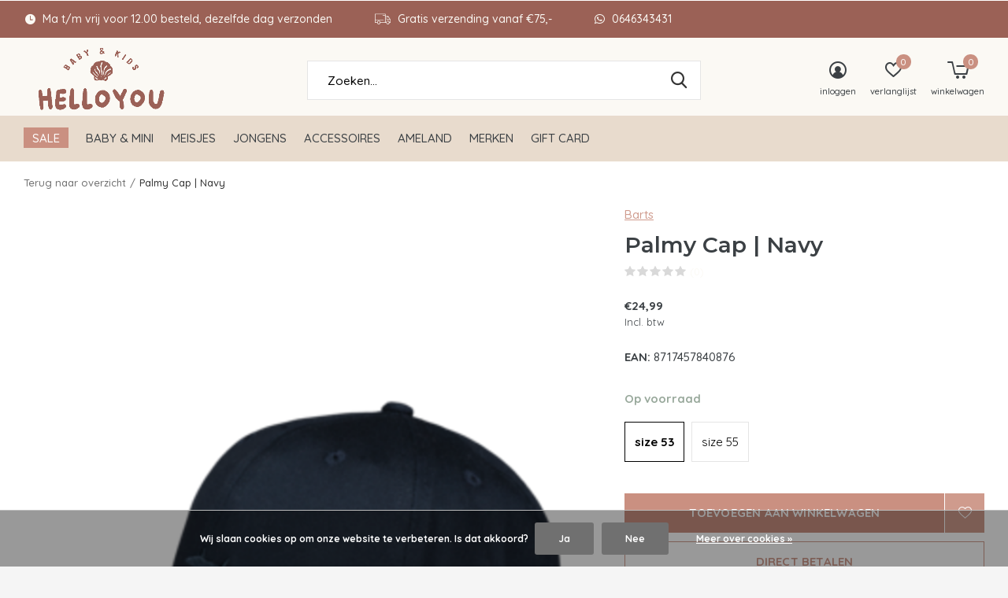

--- FILE ---
content_type: text/html;charset=utf-8
request_url: https://www.hello-you.nl/palmy-cap-navy.html
body_size: 14190
content:
<!doctype html>
<html class="new mobile  full-width" lang="nl" dir="ltr">
	<head>
        <meta charset="utf-8"/>
<!-- [START] 'blocks/head.rain' -->
<!--

  (c) 2008-2026 Lightspeed Netherlands B.V.
  http://www.lightspeedhq.com
  Generated: 23-01-2026 @ 20:10:35

-->
<link rel="canonical" href="https://www.hello-you.nl/palmy-cap-navy.html"/>
<link rel="alternate" href="https://www.hello-you.nl/index.rss" type="application/rss+xml" title="Nieuwe producten"/>
<link href="https://cdn.webshopapp.com/assets/cookielaw.css?2025-02-20" rel="stylesheet" type="text/css"/>
<meta name="robots" content="noodp,noydir"/>
<meta name="google-site-verification" content="bhgTTIFmPNdPlvdITma-Aseau6d5di2FDPqlUnGIcfw"/>
<meta property="og:url" content="https://www.hello-you.nl/palmy-cap-navy.html?source=facebook"/>
<meta property="og:site_name" content="Hello You"/>
<meta property="og:title" content="Palmy Cap | Navy"/>
<meta property="og:description" content="Pet Gezellige baby- en kinderwinkel te vinden op het mooie Ameland, in Buren. Hier verkopen wij een ruim assortiment baby- en kinderkleding, met prachtige merke"/>
<meta property="og:image" content="https://cdn.webshopapp.com/shops/308440/files/424966821/barts-palmy-cap-navy.jpg"/>
<script src="https://app.dmws.plus/shop-assets/308440/dmws-plus-loader.js?id=3a3d1d844081844ca5345732714435d0"></script>
<!--[if lt IE 9]>
<script src="https://cdn.webshopapp.com/assets/html5shiv.js?2025-02-20"></script>
<![endif]-->
<!-- [END] 'blocks/head.rain' -->
		<meta charset="utf-8">
		<meta http-equiv="x-ua-compatible" content="ie=edge">
		<title>Palmy Cap | Navy - Hello You</title>
		<meta name="description" content="Pet Gezellige baby- en kinderwinkel te vinden op het mooie Ameland, in Buren. Hier verkopen wij een ruim assortiment baby- en kinderkleding, met prachtige merke">
		<meta name="keywords" content="Barts, Palmy, Cap, |, Navy, baby, kids, winkel, ameland, buren, babykleding, kinderkleding, z8, someone, noppies, feetje, retour, enfants">
		<meta name="theme-color" content="#ffffff">
		<meta name="MobileOptimized" content="320">
		<meta name="HandheldFriendly" content="true">
<!-- 		<meta name="viewport" content="width=device-width,initial-scale=1,maximum-scale=1,viewport-fit=cover,target-densitydpi=device-dpi,shrink-to-fit=no"> -->
    <meta name="viewport" content="width=device-width, initial-scale=1.0, maximum-scale=5.0, user-scalable=no">
    <meta name="apple-mobile-web-app-capable" content="yes">
    <meta name="apple-mobile-web-app-status-bar-style" content="black">
		<meta name="author" content="https://www.dmws.nl">
		<link rel="preload" as="style" href="https://cdn.webshopapp.com/assets/gui-2-0.css?2025-02-20">
		<link rel="preload" as="style" href="https://cdn.webshopapp.com/assets/gui-responsive-2-0.css?2025-02-20">
		<link rel="preload" href="https://fonts.googleapis.com/css?family=Quicksand:100,300,400,500,600,700,800,900%7CMontserrat:100,300,400,500,600,700,800,900&display=block" as="style">
		<link rel="preload" as="style" href="https://cdn.webshopapp.com/shops/308440/themes/184081/assets/fixed.css?20251127224034">
    <link rel="preload" as="style" href="https://cdn.webshopapp.com/shops/308440/themes/184081/assets/screen.css?20251127224034">
		<link rel="preload" as="style" href="https://cdn.webshopapp.com/shops/308440/themes/184081/assets/custom.css?20251127224034">
		<link rel="preload" as="font" href="https://cdn.webshopapp.com/shops/308440/themes/184081/assets/icomoon.woff2?20251127224034">
		<link rel="preload" as="script" href="https://cdn.webshopapp.com/assets/jquery-1-9-1.js?2025-02-20">
		<link rel="preload" as="script" href="https://cdn.webshopapp.com/assets/jquery-ui-1-10-1.js?2025-02-20">
		<link rel="preload" as="script" href="https://cdn.webshopapp.com/shops/308440/themes/184081/assets/scripts.js?20251127224034">
		<link rel="preload" as="script" href="https://cdn.webshopapp.com/shops/308440/themes/184081/assets/custom.js?20251127224034">
    <link rel="preload" as="script" href="https://cdn.webshopapp.com/assets/gui.js?2025-02-20">
		<link href="https://fonts.googleapis.com/css?family=Quicksand:100,300,400,500,600,700,800,900%7CMontserrat:100,300,400,500,600,700,800,900&display=block" rel="stylesheet" type="text/css">
		<link rel="stylesheet" media="screen" href="https://cdn.webshopapp.com/assets/gui-2-0.css?2025-02-20">
		<link rel="stylesheet" media="screen" href="https://cdn.webshopapp.com/assets/gui-responsive-2-0.css?2025-02-20">
    <link rel="stylesheet" media="screen" href="https://cdn.webshopapp.com/shops/308440/themes/184081/assets/fixed.css?20251127224034">
		<link rel="stylesheet" media="screen" href="https://cdn.webshopapp.com/shops/308440/themes/184081/assets/screen.css?20251127224034">
		<link rel="stylesheet" media="screen" href="https://cdn.webshopapp.com/shops/308440/themes/184081/assets/custom.css?20251127224034">
		<link rel="icon" type="image/x-icon" href="https://cdn.webshopapp.com/shops/308440/themes/184081/v/2434655/assets/favicon.png?20241007234407">
		<link rel="apple-touch-icon" href="https://cdn.webshopapp.com/shops/308440/themes/184081/assets/apple-touch-icon.png?20251127224034">
		<link rel="mask-icon" href="https://cdn.webshopapp.com/shops/308440/themes/184081/assets/safari-pinned-tab.svg?20251127224034" color="#000000">
		<link rel="manifest" href="https://cdn.webshopapp.com/shops/308440/themes/184081/assets/manifest.json?20251127224034">
		<link rel="preconnect" href="https://ajax.googleapis.com">
		<link rel="preconnect" href="//cdn.webshopapp.com/">
		<link rel="preconnect" href="https://fonts.googleapis.com">
		<link rel="preconnect" href="https://fonts.gstatic.com" crossorigin>
		<link rel="dns-prefetch" href="https://ajax.googleapis.com">
		<link rel="dns-prefetch" href="//cdn.webshopapp.com/">	
		<link rel="dns-prefetch" href="https://fonts.googleapis.com">
		<link rel="dns-prefetch" href="https://fonts.gstatic.com" crossorigin>
    <script src="https://cdn.webshopapp.com/assets/jquery-1-9-1.js?2025-02-20"></script>
    <script src="https://cdn.webshopapp.com/assets/jquery-ui-1-10-1.js?2025-02-20"></script>
		<meta name="msapplication-config" content="https://cdn.webshopapp.com/shops/308440/themes/184081/assets/browserconfig.xml?20251127224034">
<meta property="og:title" content="Palmy Cap | Navy">
<meta property="og:type" content="website"> 
<meta property="og:description" content="Pet Gezellige baby- en kinderwinkel te vinden op het mooie Ameland, in Buren. Hier verkopen wij een ruim assortiment baby- en kinderkleding, met prachtige merke">
<meta property="og:site_name" content="Hello You">
<meta property="og:url" content="https://www.hello-you.nl/">
<meta property="og:image" content="https://cdn.webshopapp.com/shops/308440/files/424966821/300x250x2/barts-palmy-cap-navy.jpg">
<meta itemprop="price" content="24.99"><meta itemprop="priceCurrency" content="EUR">
<meta name="twitter:title" content="Palmy Cap | Navy">
<meta name="twitter:description" content="Pet Gezellige baby- en kinderwinkel te vinden op het mooie Ameland, in Buren. Hier verkopen wij een ruim assortiment baby- en kinderkleding, met prachtige merke">
<meta name="twitter:site" content="Hello You">
<meta name="twitter:card" content="https://cdn.webshopapp.com/shops/308440/themes/184081/v/2473391/assets/logo.png?20241112223239">
<meta name="twitter:image" content="https://cdn.webshopapp.com/shops/308440/files/424966821/300x250x2/barts-palmy-cap-navy.jpg">
<script type="application/ld+json">
  [
        {
      "@context": "http://schema.org",
      "@type": "Product", 
      "name": "Barts Palmy Cap | Navy",
      "url": "https://www.hello-you.nl/palmy-cap-navy.html",
      "brand": "Barts",      "description": "Pet Gezellige baby- en kinderwinkel te vinden op het mooie Ameland, in Buren. Hier verkopen wij een ruim assortiment baby- en kinderkleding, met prachtige merke",      "image": "https://cdn.webshopapp.com/shops/308440/files/424966821/300x250x2/barts-palmy-cap-navy.jpg",      "gtin13": "8717457840876",                  "offers": {
        "@type": "Offer",
        "price": "24.99",        "url": "https://www.hello-you.nl/palmy-cap-navy.html",
        "priceValidUntil": "2027-01-23",
        "priceCurrency": "EUR",
          "availability": "https://schema.org/InStock",
          "inventoryLevel": "1"
              }
          },
        {
      "@context": "http://schema.org/",
      "@type": "Organization",
      "url": "https://www.hello-you.nl/",
      "name": "Hello You",
      "legalName": "Hello You",
      "description": "Pet Gezellige baby- en kinderwinkel te vinden op het mooie Ameland, in Buren. Hier verkopen wij een ruim assortiment baby- en kinderkleding, met prachtige merke",
      "logo": "https://cdn.webshopapp.com/shops/308440/themes/184081/v/2473391/assets/logo.png?20241112223239",
      "image": "https://cdn.webshopapp.com/shops/308440/themes/184081/v/2669950/assets/hero-1-image.jpg?20250805111917",
      "contactPoint": {
        "@type": "ContactPoint",
        "contactType": "Customer service",
        "telephone": "+31646343431"
      },
      "address": {
        "@type": "PostalAddress",
        "streetAddress": "Willibrordusstraat 2",
        "addressLocality": "Ameland",
        "postalCode": "9164KV Buren",
        "addressCountry": "NL"
      }
         
    },
    { 
      "@context": "http://schema.org", 
      "@type": "WebSite", 
      "url": "https://www.hello-you.nl/", 
      "name": "Hello You",
      "description": "Pet Gezellige baby- en kinderwinkel te vinden op het mooie Ameland, in Buren. Hier verkopen wij een ruim assortiment baby- en kinderkleding, met prachtige merke",
      "author": [
        {
          "@type": "Organization",
          "url": "https://www.dmws.nl/",
          "name": "DMWS B.V.",
          "address": {
            "@type": "PostalAddress",
            "streetAddress": "Klokgebouw 195 (Strijp-S)",
            "addressLocality": "Eindhoven",
            "addressRegion": "NB",
            "postalCode": "5617 AB",
            "addressCountry": "NL"
          }
        }
      ]
    }
  ]
</script>    	</head>
	<body>
  	    <ul class="hidden-data hidden"><li>308440</li><li>184081</li><li>ja</li><li>nl</li><li>live</li><li>tessa//hello-you/nl</li><li>https://www.hello-you.nl/</li></ul><div id="root" ><header id="top" class="v1 static"><p id="logo" ><a href="https://www.hello-you.nl/" accesskey="h"><img src="https://cdn.webshopapp.com/shops/308440/files/468368808/logo-website-440-x-200-px-5534-x-3000-px.png" alt="Hello You"></a></p><nav id="skip"><ul><li><a href="#nav" accesskey="n">Ga naar navigatie (n)</a></li><li><a href="#content" accesskey="c">Ga naar inhoud (c)</a></li><li><a href="#footer" accesskey="f">Ga naar footer (f)</a></li></ul></nav><nav id="nav" aria-label="Kies een categorie" class=""><ul><li class="menu-uppercase"><a class="overlay-g" href="https://www.hello-you.nl/sale/">Sale</a><ul><li><a href="https://www.hello-you.nl/sale/z8/">Z8</a><ul><li><a href="https://www.hello-you.nl/sale/z8/z8-winter25/">Z8 Winter&#039;25</a><ul class="mobily-only"><li><a href="https://www.hello-you.nl/sale/z8/z8-winter25/kids-w25/">Kids W25</a></li><li><a href="https://www.hello-you.nl/sale/z8/z8-winter25/mini-w25/">Mini W25</a></li><li><a href="https://www.hello-you.nl/sale/z8/z8-winter25/newborn-w25/">Newborn W25</a></li></ul></li><li><a href="https://www.hello-you.nl/sale/z8/z8-summer-25/">Z8 Summer 25</a></li><li><a href="https://www.hello-you.nl/sale/z8/z8-winter24/">Z8 Winter&#039;24</a></li><li><a href="https://www.hello-you.nl/sale/z8/z8-zomer24/">Z8 Zomer&#039;24</a></li></ul></li><li><a href="https://www.hello-you.nl/sale/retour/">Retour</a><ul><li><a href="https://www.hello-you.nl/sale/retour/retour-winter25/">Retour Winter&#039;25</a></li><li><a href="https://www.hello-you.nl/sale/retour/retour-zomer25/">Retour Zomer&#039;25</a></li><li><a href="https://www.hello-you.nl/sale/retour/retour-winter24/">Retour Winter&#039;24</a></li><li><a href="https://www.hello-you.nl/sale/retour/retour-zomer24/">Retour Zomer&#039;24</a></li><li><a href="https://www.hello-you.nl/sale/retour/retour-winter23/">Retour Winter&#039;23</a></li><li><a href="https://www.hello-you.nl/sale/retour/retour-overige-collecties/">Retour overige collecties</a></li></ul></li><li><a href="https://www.hello-you.nl/sale/feetje-jubel-sturdy/">Feetje, Jubel &amp; Sturdy</a><ul><li><a href="https://www.hello-you.nl/sale/feetje-jubel-sturdy/feetje-winter25/">Feetje Winter&#039;25</a></li><li><a href="https://www.hello-you.nl/sale/feetje-jubel-sturdy/feetje-zomer-25/">Feetje Zomer 25</a></li><li><a href="https://www.hello-you.nl/sale/feetje-jubel-sturdy/feetje-winter24/">Feetje Winter&#039;24</a></li><li><a href="https://www.hello-you.nl/sale/feetje-jubel-sturdy/zomer24/">Zomer&#039;24</a></li><li><a href="https://www.hello-you.nl/sale/feetje-jubel-sturdy/winter23/">Winter&#039;23</a></li><li><a href="https://www.hello-you.nl/sale/feetje-jubel-sturdy/zomer23/">Zomer&#039;23</a></li><li><a href="https://www.hello-you.nl/sale/feetje-jubel-sturdy/winter22/">Winter&#039;22</a></li><li><a href="https://www.hello-you.nl/sale/feetje-jubel-sturdy/zomer22/">Zomer&#039;22</a></li></ul></li><li><a href="https://www.hello-you.nl/sale/like-flo/">Like Flo</a><ul><li><a href="https://www.hello-you.nl/sale/like-flo/like-flo-winter25/">Like Flo Winter&#039;25</a></li><li><a href="https://www.hello-you.nl/sale/like-flo/like-flo-zomer25/">Like Flo Zomer’25</a></li><li><a href="https://www.hello-you.nl/sale/like-flo/like-flo-winter24/">Like Flo Winter&#039;24</a></li><li><a href="https://www.hello-you.nl/sale/like-flo/like-flo-zomer24/">Like Flo Zomer&#039;24</a></li><li><a href="https://www.hello-you.nl/sale/like-flo/like-flo-overige-collecties/">Like Flo overige collecties</a></li></ul></li><li><a href="https://www.hello-you.nl/sale/levv/">Levv</a><ul><li><a href="https://www.hello-you.nl/sale/levv/levv-winter25/">Levv Winter&#039;25</a></li><li><a href="https://www.hello-you.nl/sale/levv/levv-zomer25/">Levv Zomer&#039;25</a></li><li><a href="https://www.hello-you.nl/sale/levv/levv-winter24/">Levv Winter&#039;24</a></li><li><a href="https://www.hello-you.nl/sale/levv/levv-zomer24/">Levv Zomer&#039;24</a></li><li><a href="https://www.hello-you.nl/sale/levv/levv-winter23/">Levv Winter&#039;23</a></li><li><a href="https://www.hello-you.nl/sale/levv/levv-zomer23/">Levv zomer&#039;23</a></li><li><a href="https://www.hello-you.nl/sale/levv/levv-newborn-zomer23/">Levv newborn zomer&#039;23</a></li><li><a href="https://www.hello-you.nl/sale/levv/levv-winter22/">Levv Winter&#039;22</a></li></ul></li><li><a href="https://www.hello-you.nl/sale/someone/">Someone </a><ul><li><a href="https://www.hello-you.nl/sale/someone/someone-winter25/">Someone Winter&#039;25</a></li><li><a href="https://www.hello-you.nl/sale/someone/someone-zomer25/">Someone Zomer&#039;25</a></li><li><a href="https://www.hello-you.nl/sale/someone/someone-winter24/">Someone Winter&#039;24</a></li><li><a href="https://www.hello-you.nl/sale/someone/someone-zomer24/">Someone Zomer&#039;24</a></li></ul></li><li><a href="https://www.hello-you.nl/sale/shoesme/">Shoesme</a><ul><li><a href="https://www.hello-you.nl/sale/shoesme/shoesme-winter25/">Shoesme Winter&#039;25</a></li><li><a href="https://www.hello-you.nl/sale/shoesme/shoesme-winter24/">Shoesme Winter&#039;24</a></li></ul></li><li><a href="https://www.hello-you.nl/sale/bnosy/">B.Nosy</a><ul><li><a href="https://www.hello-you.nl/sale/bnosy/bnosy-winter25/">B.Nosy Winter&#039;25</a></li><li><a href="https://www.hello-you.nl/sale/bnosy/bnosy-k3-s25/">B.Nosy K3 S25</a></li><li><a href="https://www.hello-you.nl/sale/bnosy/bnosy-zomer25/">B.Nosy Zomer&#039;25</a></li><li><a href="https://www.hello-you.nl/sale/bnosy/bnosy-k3/">B.Nosy K3 </a></li><li><a href="https://www.hello-you.nl/sale/bnosy/bnosy-winter24/">B.Nosy Winter&#039;24</a></li></ul></li><li><a href="https://www.hello-you.nl/sale/claesens/">Claesens </a></li><li><a href="https://www.hello-you.nl/sale/yumi-baby/">Yumi Baby</a></li><li class="strong"><a href="https://www.hello-you.nl/sale/">Bekijk alles Sale</a></li></ul></li><li class="menu-uppercase"><a  href="https://www.hello-you.nl/baby-mini/">Baby &amp; mini</a><ul><li><a href="https://www.hello-you.nl/baby-mini/kleding/">Kleding</a><ul><li><a href="https://www.hello-you.nl/baby-mini/kleding/shirts/">Shirts</a></li><li><a href="https://www.hello-you.nl/baby-mini/kleding/broeken-leggings/">Broeken &amp; leggings</a></li><li><a href="https://www.hello-you.nl/baby-mini/kleding/jurken-rokjes/">Jurken &amp; rokjes</a></li><li><a href="https://www.hello-you.nl/baby-mini/kleding/boxpakjes/">Boxpakjes</a></li><li><a href="https://www.hello-you.nl/baby-mini/kleding/truien-vesten-blouses/">Truien, vesten &amp; blouses</a></li><li><a href="https://www.hello-you.nl/baby-mini/kleding/sets/">Sets</a></li><li><a href="https://www.hello-you.nl/baby-mini/kleding/jassen-winterpakken/">Jassen &amp; winterpakken</a></li><li><a href="https://www.hello-you.nl/baby-mini/kleding/rompers/">Rompers</a></li><li><a href="https://www.hello-you.nl/baby-mini/kleding/mutsen-haarbanden/">Mutsen &amp; haarbanden</a></li><li><a href="https://www.hello-you.nl/baby-mini/kleding/sokken-maillots/">Sokken &amp; maillots</a></li><li class="strong"><a href="https://www.hello-you.nl/baby-mini/kleding/">Bekijk alles Kleding</a></li></ul></li><li><a href="https://www.hello-you.nl/baby-mini/schoenen/">Schoenen</a><ul><li><a href="https://www.hello-you.nl/baby-mini/schoenen/slofjes/">Slofjes</a></li><li><a href="https://www.hello-you.nl/baby-mini/schoenen/schoenen/">Schoenen</a></li><li><a href="https://www.hello-you.nl/baby-mini/schoenen/sandalen/">Sandalen</a></li></ul></li><li><a href="https://www.hello-you.nl/baby-mini/accessoires/">Accessoires</a><ul><li><a href="https://www.hello-you.nl/baby-mini/accessoires/bibs-spenen/">Bibs spenen</a></li><li><a href="https://www.hello-you.nl/baby-mini/accessoires/chewies-more/">Chewies &amp; more</a></li><li><a href="https://www.hello-you.nl/baby-mini/accessoires/speenkoorden/">Speenkoorden</a></li></ul></li><li><a href="https://www.hello-you.nl/baby-mini/verzorging/">Verzorging</a><ul><li><a href="https://www.hello-you.nl/baby-mini/verzorging/hydrofiele-doeken/">Hydrofiele doeken</a></li><li><a href="https://www.hello-you.nl/baby-mini/verzorging/badcapes/">Badcapes</a></li><li><a href="https://www.hello-you.nl/baby-mini/verzorging/kruikenzakken/">Kruikenzakken</a></li></ul></li><li><a href="https://www.hello-you.nl/baby-mini/spelen/">Spelen</a><ul><li><a href="https://www.hello-you.nl/baby-mini/spelen/knuffels/">Knuffels</a></li><li><a href="https://www.hello-you.nl/baby-mini/spelen/speelgoed/">Speelgoed</a></li><li><a href="https://www.hello-you.nl/baby-mini/spelen/boxkleden/">Boxkleden</a></li><li><a href="https://www.hello-you.nl/baby-mini/spelen/opbergen/">Opbergen</a></li></ul></li><li><a href="https://www.hello-you.nl/baby-mini/slapen/">Slapen</a><ul><li><a href="https://www.hello-you.nl/baby-mini/slapen/slaapzakken/">Slaapzakken</a></li><li><a href="https://www.hello-you.nl/baby-mini/slapen/dekens-lakens/">Dekens &amp; lakens</a></li></ul></li><li><a href="https://www.hello-you.nl/baby-mini/eten-en-drinken/">Eten en drinken</a><ul><li><a href="https://www.hello-you.nl/baby-mini/eten-en-drinken/slabbetjes/">Slabbetjes</a></li><li><a href="https://www.hello-you.nl/baby-mini/eten-en-drinken/monddoekjes/">Monddoekjes</a></li><li><a href="https://www.hello-you.nl/baby-mini/eten-en-drinken/servies-bestek/">Servies &amp; bestek</a></li></ul></li><li><a href="https://www.hello-you.nl/baby-mini/onderweg/">Onderweg</a><ul><li><a href="https://www.hello-you.nl/baby-mini/onderweg/wikkeldekens/">Wikkeldekens</a></li><li><a href="https://www.hello-you.nl/baby-mini/onderweg/voetenzakken/">Voetenzakken</a></li><li><a href="https://www.hello-you.nl/baby-mini/onderweg/babydragers/">Babydragers</a></li><li><a href="https://www.hello-you.nl/baby-mini/onderweg/luiertassen-etuis/">Luiertassen &amp; etuis</a></li><li><a href="https://www.hello-you.nl/baby-mini/onderweg/maxi-cosi-accessoires/">Maxi-cosi accessoires</a></li></ul></li></ul></li><li class="menu-uppercase"><a  href="https://www.hello-you.nl/meisjes/">Meisjes</a><ul><li><a href="https://www.hello-you.nl/meisjes/kleding/">Kleding</a><ul><li><a href="https://www.hello-you.nl/meisjes/kleding/shirts/">Shirts</a></li><li><a href="https://www.hello-you.nl/meisjes/kleding/broeken-leggings/">Broeken &amp; leggings</a></li><li><a href="https://www.hello-you.nl/meisjes/kleding/jurken-rokjes/">Jurken &amp; rokjes</a></li><li><a href="https://www.hello-you.nl/meisjes/kleding/jumpsuits/">Jumpsuits</a></li><li><a href="https://www.hello-you.nl/meisjes/kleding/truien-vesten-blouses/">Truien, vesten &amp; blouses</a></li><li><a href="https://www.hello-you.nl/meisjes/kleding/jassen/">Jassen</a></li><li><a href="https://www.hello-you.nl/meisjes/kleding/ondergoed-pyjamas/">Ondergoed &amp; pyjama&#039;s</a></li><li><a href="https://www.hello-you.nl/meisjes/kleding/sokken-maillots/">Sokken &amp; maillots</a></li><li><a href="https://www.hello-you.nl/meisjes/kleding/zwemkleding/">Zwemkleding</a></li></ul></li><li><a href="https://www.hello-you.nl/meisjes/schoenen/">Schoenen</a><ul><li><a href="https://www.hello-you.nl/meisjes/schoenen/schoenen/">Schoenen</a></li><li><a href="https://www.hello-you.nl/meisjes/schoenen/sandalen/">Sandalen</a></li><li><a href="https://www.hello-you.nl/meisjes/schoenen/slippers/">Slippers</a></li></ul></li><li><a href="https://www.hello-you.nl/meisjes/accessoires/">Accessoires</a><ul><li><a href="https://www.hello-you.nl/meisjes/accessoires/haarbanden-strikken/">Haarbanden &amp; strikken</a></li></ul></li></ul></li><li class="menu-uppercase"><a  href="https://www.hello-you.nl/jongens/">Jongens</a><ul><li><a href="https://www.hello-you.nl/jongens/kleding/">Kleding</a><ul><li><a href="https://www.hello-you.nl/jongens/kleding/shirts/">Shirts</a></li><li><a href="https://www.hello-you.nl/jongens/kleding/broeken/">Broeken</a></li><li><a href="https://www.hello-you.nl/jongens/kleding/truien-vesten-blouses/">Truien, vesten &amp; blouses</a></li><li><a href="https://www.hello-you.nl/jongens/kleding/jassen/">Jassen</a></li><li><a href="https://www.hello-you.nl/jongens/kleding/ondergoed-pyjamas/">Ondergoed &amp; pyjama&#039;s</a></li><li><a href="https://www.hello-you.nl/jongens/kleding/sokken/">Sokken</a></li><li><a href="https://www.hello-you.nl/jongens/kleding/zwemkleding/">Zwemkleding</a></li></ul></li><li><a href="https://www.hello-you.nl/jongens/schoenen/">Schoenen</a><ul><li><a href="https://www.hello-you.nl/jongens/schoenen/schoenen/">Schoenen</a></li><li><a href="https://www.hello-you.nl/jongens/schoenen/sandalen/">Sandalen</a></li><li><a href="https://www.hello-you.nl/jongens/schoenen/slippers/">Slippers</a></li></ul></li></ul></li><li class="menu-uppercase"><a  href="https://www.hello-you.nl/accessoires/">Accessoires</a><ul><li><a href="https://www.hello-you.nl/accessoires/tassen/">Tassen</a></li><li><a href="https://www.hello-you.nl/accessoires/slipstop/">Slipstop</a></li><li><a href="https://www.hello-you.nl/accessoires/zonnebrillen/">Zonnebrillen</a></li><li><a href="https://www.hello-you.nl/accessoires/laarzen/">Laarzen</a><ul><li><a href="https://www.hello-you.nl/accessoires/laarzen/thermoboots-gevoerd/">Thermoboots (gevoerd)</a></li><li><a href="https://www.hello-you.nl/accessoires/laarzen/regenlaarzen-ongevoerd/">Regenlaarzen (ongevoerd)</a></li></ul></li><li><a href="https://www.hello-you.nl/accessoires/regenkleding/">Regenkleding</a></li><li><a href="https://www.hello-you.nl/accessoires/mutsen-sjaals-handschoenen/">Mutsen, sjaals &amp; handschoenen</a></li><li><a href="https://www.hello-you.nl/accessoires/petten-zomerhoedjes/">Petten &amp; zomerhoedjes</a></li><li><a href="https://www.hello-you.nl/accessoires/kaarten/">Kaarten</a></li><li><a href="https://www.hello-you.nl/accessoires/sieraden/">Sieraden</a></li><li><a href="https://www.hello-you.nl/accessoires/zwembad-strand/">Zwembad &amp; strand</a></li></ul></li><li class="menu-uppercase"><a  href="https://www.hello-you.nl/ameland/">Ameland </a><ul><li><a href="https://www.hello-you.nl/ameland/ameland-kleding/">Ameland kleding</a><ul><li><a href="https://www.hello-you.nl/ameland/ameland-kleding/baby/">Baby</a></li><li><a href="https://www.hello-you.nl/ameland/ameland-kleding/kids/">Kids</a></li></ul></li></ul></li><li class="menu-uppercase"><a accesskey="4" href="https://www.hello-you.nl/brands/">Merken</a><div class="double"><div><h3>Onze favoriete merken</h3><ul class="double"><li><a href="https://www.hello-you.nl/brands/bnosy/">B.Nosy</a></li><li><a href="https://www.hello-you.nl/brands/barts/">Barts</a></li><li><a href="https://www.hello-you.nl/brands/enfant/">En*fant</a></li><li><a href="https://www.hello-you.nl/brands/ewers/">Ewers</a></li><li><a href="https://www.hello-you.nl/brands/feetje/">Feetje</a></li><li><a href="https://www.hello-you.nl/brands/jollein/">Jollein</a></li><li><a href="https://www.hello-you.nl/brands/levv/">Levv</a></li><li><a href="https://www.hello-you.nl/brands/retour/">Retour</a></li><li><a href="https://www.hello-you.nl/brands/someone/">Someone</a></li><li><a href="https://www.hello-you.nl/brands/z8/">Z8</a></li></ul></div><div></div></div></li><li class="menu-uppercase"><a  target="_blank" href="https://www.hello-you.nl/buy-gift-card/">Gift Card</a></li></ul><ul><li class="search"><a href="./"><i class="icon-zoom2"></i><span>zoeken</span></a></li><li class="login"><a href=""><i class="icon-user-circle"></i><span>inloggen</span></a></li><li class="fav"><a class="open-login"><i class="icon-heart-strong"></i><span>verlanglijst</span><span class="no items" data-wishlist-items>0</span></a></li><li class="cart"><a href="https://www.hello-you.nl/cart/"><i class="icon-cart5"></i><span>winkelwagen</span><span class="no">0</span></a></li></ul></nav><div class="bar"><ul class="list-usp"><li><i class="icon-time"></i> Ma t/m vrij voor 12.00 besteld, dezelfde dag verzonden</li><li><i class="icon-truck"></i> Gratis verzending vanaf €75,-</li><li><i class="icon-whatsapp"></i> 0646343431</li></ul></div><form action="https://www.hello-you.nl/search/" method="get" id="formSearch" data-search-type="desktop"><p><label for="q">Zoeken...</label><input id="q" name="q" type="search" value="" autocomplete="off" required data-input="desktop"><button type="submit">Zoeken</button></p><div class="search-autocomplete" data-search-type="desktop"><ul class="list-cart small m0"></ul></div></form><div class="module-product-bar"><figure><img src="https://dummyimage.com/45x45/fff.png/fff" data-src="https://cdn.webshopapp.com/shops/308440/files/424966821/90x90x2/palmy-cap-navy.jpg" alt="Palmy Cap | Navy" width="45" height="45"></figure><h3>Barts Palmy Cap | Navy</h3><p class="price">
      €24,99
          </p><p class="link-btn"><a href="https://www.hello-you.nl/cart/add/280486676/">Toevoegen aan winkelwagen</a></p></div></header><main id="content"><nav class="nav-breadcrumbs desktop-only"><ul><li><a href="https://www.hello-you.nl/">Terug naar overzicht</a></li><li>Palmy Cap | Navy</li></ul></nav><article class="module-product"><ul class="list-product slider portrait"><li class=" w100"><a data-fancybox-group="gallery" href="https://cdn.webshopapp.com/shops/308440/files/424966821/image.jpg"><img src="https://cdn.webshopapp.com/shops/308440/files/424966821/660x900x2/barts-palmy-cap-navy.jpg" alt="Palmy Cap | Navy" width="660" height="900"></a><ul class="label"><li class="btn  active mobile-only"><a href="javascript:;" class="add-to-wishlist" data-url="https://www.hello-you.nl/account/wishlistAdd/142044103/?variant_id=280486676" data-id="142044103"><i class="icon-heart-outline"></i><span>Aan verlanglijst toevoegen</span></a></li></ul></li></ul><div><header><p><a href="https://www.hello-you.nl/brands/barts/">Barts</a></p><h1>Palmy Cap | Navy</h1><p class="rating-a b" data-val="0" data-of="5"><a href="#section-reviews">(0)</a></p></header><form action="https://www.hello-you.nl/cart/add/280486676/" id="product_configure_form" method="post" class="form-product" data-url="https://www.hello-you.nl/cart/add/280486676/"><div class="fieldset"><p class="price">
          €24,99
                    <span>Incl. btw</span></p><ul class="list-plain"><li><span class="strong">EAN:</span> 8717457840876</li></ul><p class="in-stock-positive"><span class="strong">
                                                    
                                                    Op voorraad
                                
                                  </span></p><ul id="custom-variant-boxes" class="check-box"><li class=" active"><a href="https://www.hello-you.nl/palmy-cap-navy.html?id=280486676"> size 53</a></li><li class=" "><a href="https://www.hello-you.nl/palmy-cap-navy.html?id=280486683"> size 55</a></li></ul><input type="hidden" name="bundle_id" id="product_configure_bundle_id" value=""><div class="product-configure"><div class="product-configure-options" aria-label="Select an option of the product. This will reload the page to show the new option." role="region"><div class="product-configure-options-option"><label for="product_configure_option_maat">Maat: <em aria-hidden="true">*</em></label><select name="matrix[maat]" id="product_configure_option_maat" onchange="document.getElementById('product_configure_form').action = 'https://www.hello-you.nl/product/matrix/142044103/'; document.getElementById('product_configure_form').submit();" aria-required="true"><option value="size+53" selected="selected">size 53</option><option value="size+55">size 55</option></select><div class="product-configure-clear"></div></div></div><input type="hidden" name="matrix_non_exists" value=""></div></div><p class="submit m15"><button class="add-to-cart-button" type="submit">Toevoegen aan winkelwagen</button><a href="javascript:;" class="open-login"><i class="icon-heart-outline"></i><span>Inloggen voor wishlist</span></a></p><p class="link-btn"><a href="javascript:;" id="checkoutButton" class="a">Direct betalen</a></p><ul class="list-usp"><li><i class="icon-truck"></i><span class="strong">Gratis verzending</span> Vanaf €75,-</li></ul><div class="tabs-a m55"><nav><ul><li><a href="./">Beschrijving</a></li><li><a href="./">Delen</a></li></ul></nav><div><div><p>Pet</p></div><div><ul class="list-social b"><li><a onclick="return !window.open(this.href,'Palmy Cap | Navy', 'width=500,height=500')" target="_blank" href="https://www.facebook.com/sharer/sharer.php?u=https://www.hello-you.nl/palmy-cap-navy.html"><i class="icon-facebook"></i> Facebook</a></li><li><a href="whatsapp://send?text=https://www.hello-you.nl/palmy-cap-navy.html" data-action="share/whatsapp/share"><i class="icon-whatsapp"></i> Whatsapp</a></li></ul></div></div></div></form></div></article><article id="section-reviews"><header class="heading-rating"><h5 class="s28 m20">Reviews</h5><p class="rating-a strong" data-val="0" data-of="5">0<span> / 5</span></p><p class="overlay-e">0 sterren op basis van 0 beoordelingen</p><p class="link-btn"><a class="b" href="https://www.hello-you.nl/account/review/142044103/">Je beoordeling toevoegen</a></p></header><ul class="list-comments a"></ul></article><article><header class="heading-mobile text-left"><h5 class="s28 m10">Recente artikelen</h5></header><ul class="list-collection compact"><li class="single no-ajax text-left"><div class="img"><figure><img src="https://cdn.webshopapp.com/shops/308440/files/424966821/660x900x2/palmy-cap-navy.jpg" alt="Palmy Cap | Navy" width="310" height="430"></figure><form class="desktop-only" action="https://www.hello-you.nl/palmy-cap-navy.html" method="post"><p><button class="w100" type="submit">Bekijk product</button></p></form></div><p>Barts</p><h2><a href="https://www.hello-you.nl/palmy-cap-navy.html">Palmy Cap | Navy</a></h2><p class="price">€24,99</p></li></ul></article></main><aside id="cart"><h5>Winkelwagen</h5><p>
    U heeft geen artikelen in uw winkelwagen...
  </p><p class="submit"><span><span>Bedrag tot gratis verzending</span> €75,00</span><span class="strong"><span>Totaal incl. btw</span> €0,00</span><a href="https://www.hello-you.nl/cart/">Bestellen</a></p></aside><form action="https://www.hello-you.nl/account/loginPost/" method="post" id="login"><h5>Inloggen</h5><p><label for="lc">E-mailadres</label><input type="email" id="lc" name="email" autocomplete='email' placeholder="E-mailadres" required></p><p><label for="ld">Wachtwoord</label><input type="password" id="ld" name="password" autocomplete='current-password' placeholder="Wachtwoord" required><a href="https://www.hello-you.nl/account/password/">Wachtwoord vergeten?</a></p><p><button class="side-login-button" type="submit">Inloggen</button></p><footer><ul class="list-checks"><li>Al je orders en retouren op één plek</li><li>Het bestelproces gaat nog sneller</li><li>Je winkelwagen is altijd en overal opgeslagen</li></ul><p class="link-btn"><a class="" href="https://www.hello-you.nl/account/register/">Account aanmaken</a></p></footer><input type="hidden" name="key" value="96ac02d395bc657672c19e26efd64d58" /><input type="hidden" name="type" value="login" /></form><p id="compare-btn" ><a class="open-compare"><i class="icon-compare"></i><span>vergelijk</span><span class="compare-items" data-compare-items>0</span></a></p><aside id="compare"><h5>Vergelijk producten</h5><ul class="list-cart compare-products"></ul><p class="submit"><span>You can compare a maximum of 5 products</span><a href="https://www.hello-you.nl/compare/">Start vergelijking</a></p></aside><footer id="footer"><form id="formNewsletter" action="https://www.hello-you.nl/account/newsletter/" method="post" class="form-newsletter"><input type="hidden" name="key" value="96ac02d395bc657672c19e26efd64d58" /><h2 class="gui-page-title">Meld je aan voor onze nieuwsbrief</h2><p>Ontvang de nieuwste aanbiedingen en promoties</p><p><label for="formNewsletterEmail">E-mail adres</label><input type="email" id="formNewsletterEmail" name="email" placeholder="E-mail adres" required><button type="submit" class="submit-newsletter">Abonneer</button></p></form><nav><div><h3>Klantenservice</h3><ul><li><a href="https://www.hello-you.nl/service/about/">Over Hello You</a></li><li><a href="https://www.hello-you.nl/service/openingstijden/">Openingstijden</a></li><li><a href="https://www.hello-you.nl/service/shipping-returns/">Verzenden &amp; retourneren</a></li><li><a href="https://www.hello-you.nl/service/general-terms-conditions/">Algemene voorwaarden</a></li><li><a href="https://www.hello-you.nl/service/disclaimer/">Disclaimer</a></li><li><a href="https://www.hello-you.nl/service/privacy-policy/">Privacy Policy</a></li><li><a href="https://www.hello-you.nl/service/payment-methods/">Betaalmethoden</a></li><li><a href="https://www.hello-you.nl/service/">Klantenservice</a></li></ul></div><div><h3>Mijn account</h3><ul><li><a href="https://www.hello-you.nl/account/" title="Registreren">Registreren</a></li><li><a href="https://www.hello-you.nl/account/orders/" title="Mijn bestellingen">Mijn bestellingen</a></li><li><a href="https://www.hello-you.nl/account/tickets/" title="Mijn tickets">Mijn tickets</a></li><li><a href="https://www.hello-you.nl/account/wishlist/" title="Mijn verlanglijst">Mijn verlanglijst</a></li></ul></div><div><h3>Categorieën</h3><ul><li><a href="https://www.hello-you.nl/sale/">Sale</a></li><li><a href="https://www.hello-you.nl/baby-mini/">Baby &amp; mini</a></li><li><a href="https://www.hello-you.nl/meisjes/">Meisjes</a></li><li><a href="https://www.hello-you.nl/jongens/">Jongens</a></li><li><a href="https://www.hello-you.nl/accessoires/">Accessoires</a></li><li><a href="https://www.hello-you.nl/ameland/">Ameland </a></li></ul></div><div><h3>Over ons</h3><ul class="contact-footer m10"><li><span class="strong">Hello You</span></li><li>Willibrordusstraat 2</li><li>9164KV Buren</li><li>Ameland</li></ul><ul class="contact-footer m10"></ul></div><div class="double"><ul class="link-btn"><li class="callus"><a href="tel:+31646343431" class="a">Call us</a></li><li class="mailus"><a href="/cdn-cgi/l/email-protection#344051474755745c5158585b194d5b411a5a58" class="a">Email us</a></li></ul><ul class="list-social"><li><a rel="external" href="https://www.facebook.com/helloyouameland"><i class="icon-facebook"></i><span>Facebook</span></a></li><li><a rel="external" href="https://www.instagram.com/helloyou_ameland"><i class="icon-instagram"></i><span>Instagram</span></a></li></ul></div><figure><img data-src="https://cdn.webshopapp.com/shops/308440/files/467173255/logo-secundair-1-ivoor.png" alt="Hello You" width="180" height="40"></figure></nav><ul class="list-payments dmws-payments"></ul><p class="copyright dmws-copyright">© Copyright <span class="date">2019</span> - Theme By <a href="https://dmws.nl/themes/" target="_blank" rel="noopener">DMWS</a> x <a href="https://plus.dmws.nl/" title="Upgrade your theme with Plus+ for Lightspeed" target="_blank" rel="noopener">Plus+</a>  - <a href="https://www.hello-you.nl/rss/">RSS-feed</a></p></footer><script data-cfasync="false" src="/cdn-cgi/scripts/5c5dd728/cloudflare-static/email-decode.min.js"></script><script>
   var mobilemenuOpenSubsOnly = '1';
       var instaUser = false;
    var showSecondImage = 1;
  var newsLetterSeconds = '3';
   var test = 'test';
	var basicUrl = 'https://www.hello-you.nl/';
  var ajaxTranslations = {"Add to cart":"Toevoegen aan winkelwagen","Wishlist":"Verlanglijst","Add to wishlist":"Aan verlanglijst toevoegen","Compare":"Vergelijk","Add to compare":"Toevoegen om te vergelijken","Brands":"Merken","Discount":"Korting","Delete":"Verwijderen","Total excl. VAT":"Totaal excl. btw","Shipping costs":"Verzendkosten","Total incl. VAT":"Totaal incl. btw","Read more":"Lees meer","Read less":"Lees minder","No products found":"Geen producten gevonden","View all results":"Bekijk alle resultaten","":""};
  var categories_shop = {"10433988":{"id":10433988,"parent":0,"path":["10433988"],"depth":1,"image":0,"type":"category","url":"sale","title":"Sale","description":"","count":930,"subs":{"10952548":{"id":10952548,"parent":10433988,"path":["10952548","10433988"],"depth":2,"image":0,"type":"category","url":"sale\/z8","title":"Z8","description":"","count":181,"subs":{"13372838":{"id":13372838,"parent":10952548,"path":["13372838","10952548","10433988"],"depth":3,"image":0,"type":"category","url":"sale\/z8\/z8-winter25","title":"Z8 Winter'25","description":"","count":148,"subs":{"13372840":{"id":13372840,"parent":13372838,"path":["13372840","13372838","10952548","10433988"],"depth":4,"image":0,"type":"category","url":"sale\/z8\/z8-winter25\/kids-w25","title":"Kids W25","description":"","count":82},"13372841":{"id":13372841,"parent":13372838,"path":["13372841","13372838","10952548","10433988"],"depth":4,"image":0,"type":"category","url":"sale\/z8\/z8-winter25\/mini-w25","title":"Mini W25","description":"","count":38},"13372842":{"id":13372842,"parent":13372838,"path":["13372842","13372838","10952548","10433988"],"depth":4,"image":0,"type":"category","url":"sale\/z8\/z8-winter25\/newborn-w25","title":"Newborn W25","description":"","count":28}}},"12949485":{"id":12949485,"parent":10952548,"path":["12949485","10952548","10433988"],"depth":3,"image":0,"type":"category","url":"sale\/z8\/z8-summer-25","title":"Z8 Summer 25","description":"","count":23},"12495962":{"id":12495962,"parent":10952548,"path":["12495962","10952548","10433988"],"depth":3,"image":0,"type":"category","url":"sale\/z8\/z8-winter24","title":"Z8 Winter'24","description":"","count":9},"12265790":{"id":12265790,"parent":10952548,"path":["12265790","10952548","10433988"],"depth":3,"image":0,"type":"category","url":"sale\/z8\/z8-zomer24","title":"Z8 Zomer'24","description":"","count":1}}},"10954539":{"id":10954539,"parent":10433988,"path":["10954539","10433988"],"depth":2,"image":0,"type":"category","url":"sale\/retour","title":"Retour","description":"","count":109,"subs":{"13372962":{"id":13372962,"parent":10954539,"path":["13372962","10954539","10433988"],"depth":3,"image":0,"type":"category","url":"sale\/retour\/retour-winter25","title":"Retour Winter'25","description":"","count":31},"12988411":{"id":12988411,"parent":10954539,"path":["12988411","10954539","10433988"],"depth":3,"image":0,"type":"category","url":"sale\/retour\/retour-zomer25","title":"Retour Zomer'25","description":"","count":45},"12496074":{"id":12496074,"parent":10954539,"path":["12496074","10954539","10433988"],"depth":3,"image":0,"type":"category","url":"sale\/retour\/retour-winter24","title":"Retour Winter'24","description":"","count":8},"12396442":{"id":12396442,"parent":10954539,"path":["12396442","10954539","10433988"],"depth":3,"image":0,"type":"category","url":"sale\/retour\/retour-zomer24","title":"Retour Zomer'24","description":"","count":10},"12198181":{"id":12198181,"parent":10954539,"path":["12198181","10954539","10433988"],"depth":3,"image":0,"type":"category","url":"sale\/retour\/retour-winter23","title":"Retour Winter'23","description":"","count":4},"12396525":{"id":12396525,"parent":10954539,"path":["12396525","10954539","10433988"],"depth":3,"image":0,"type":"category","url":"sale\/retour\/retour-overige-collecties","title":"Retour overige collecties","description":"","count":3}}},"10952560":{"id":10952560,"parent":10433988,"path":["10952560","10433988"],"depth":2,"image":0,"type":"category","url":"sale\/feetje-jubel-sturdy","title":"Feetje, Jubel & Sturdy","description":"","count":121,"subs":{"13372966":{"id":13372966,"parent":10952560,"path":["13372966","10952560","10433988"],"depth":3,"image":0,"type":"category","url":"sale\/feetje-jubel-sturdy\/feetje-winter25","title":"Feetje Winter'25","description":"","count":62},"12949488":{"id":12949488,"parent":10952560,"path":["12949488","10952560","10433988"],"depth":3,"image":0,"type":"category","url":"sale\/feetje-jubel-sturdy\/feetje-zomer-25","title":"Feetje Zomer 25","description":"","count":44},"12530362":{"id":12530362,"parent":10952560,"path":["12530362","10952560","10433988"],"depth":3,"image":0,"type":"category","url":"sale\/feetje-jubel-sturdy\/feetje-winter24","title":"Feetje Winter'24","description":"","count":1},"12391672":{"id":12391672,"parent":10952560,"path":["12391672","10952560","10433988"],"depth":3,"image":0,"type":"category","url":"sale\/feetje-jubel-sturdy\/zomer24","title":"Zomer'24","description":"","count":9},"12391670":{"id":12391670,"parent":10952560,"path":["12391670","10952560","10433988"],"depth":3,"image":0,"type":"category","url":"sale\/feetje-jubel-sturdy\/winter23","title":"Winter'23","description":"","count":1},"12068220":{"id":12068220,"parent":10952560,"path":["12068220","10952560","10433988"],"depth":3,"image":0,"type":"category","url":"sale\/feetje-jubel-sturdy\/zomer23","title":"Zomer'23","description":"","count":2},"12068215":{"id":12068215,"parent":10952560,"path":["12068215","10952560","10433988"],"depth":3,"image":0,"type":"category","url":"sale\/feetje-jubel-sturdy\/winter22","title":"Winter'22","description":"","count":1},"11601748":{"id":11601748,"parent":10952560,"path":["11601748","10952560","10433988"],"depth":3,"image":0,"type":"category","url":"sale\/feetje-jubel-sturdy\/zomer22","title":"Zomer'22","description":"","count":1}}},"11491461":{"id":11491461,"parent":10433988,"path":["11491461","10433988"],"depth":2,"image":0,"type":"category","url":"sale\/like-flo","title":"Like Flo","description":"","count":68,"subs":{"13372967":{"id":13372967,"parent":11491461,"path":["13372967","11491461","10433988"],"depth":3,"image":0,"type":"category","url":"sale\/like-flo\/like-flo-winter25","title":"Like Flo Winter'25","description":"","count":24},"12968782":{"id":12968782,"parent":11491461,"path":["12968782","11491461","10433988"],"depth":3,"image":0,"type":"category","url":"sale\/like-flo\/like-flo-zomer25","title":"Like Flo Zomer\u201925","description":"","count":31},"12530298":{"id":12530298,"parent":11491461,"path":["12530298","11491461","10433988"],"depth":3,"image":0,"type":"category","url":"sale\/like-flo\/like-flo-winter24","title":"Like Flo Winter'24","description":"","count":6},"12396523":{"id":12396523,"parent":11491461,"path":["12396523","11491461","10433988"],"depth":3,"image":0,"type":"category","url":"sale\/like-flo\/like-flo-zomer24","title":"Like Flo Zomer'24","description":"","count":4},"12396553":{"id":12396553,"parent":11491461,"path":["12396553","11491461","10433988"],"depth":3,"image":0,"type":"category","url":"sale\/like-flo\/like-flo-overige-collecties","title":"Like Flo overige collecties","description":"","count":3}}},"11491460":{"id":11491460,"parent":10433988,"path":["11491460","10433988"],"depth":2,"image":0,"type":"category","url":"sale\/levv","title":"Levv","description":"","count":77,"subs":{"13373669":{"id":13373669,"parent":11491460,"path":["13373669","11491460","10433988"],"depth":3,"image":0,"type":"category","url":"sale\/levv\/levv-winter25","title":"Levv Winter'25","description":"","count":26},"13014175":{"id":13014175,"parent":11491460,"path":["13014175","11491460","10433988"],"depth":3,"image":0,"type":"category","url":"sale\/levv\/levv-zomer25","title":"Levv Zomer'25","description":"","count":19},"12530315":{"id":12530315,"parent":11491460,"path":["12530315","11491460","10433988"],"depth":3,"image":0,"type":"category","url":"sale\/levv\/levv-winter24","title":"Levv Winter'24","description":"","count":9},"12391669":{"id":12391669,"parent":11491460,"path":["12391669","11491460","10433988"],"depth":3,"image":0,"type":"category","url":"sale\/levv\/levv-zomer24","title":"Levv Zomer'24","description":"","count":5},"12198182":{"id":12198182,"parent":11491460,"path":["12198182","11491460","10433988"],"depth":3,"image":0,"type":"category","url":"sale\/levv\/levv-winter23","title":"Levv Winter'23","description":"","count":5},"12115117":{"id":12115117,"parent":11491460,"path":["12115117","11491460","10433988"],"depth":3,"image":0,"type":"category","url":"sale\/levv\/levv-zomer23","title":"Levv zomer'23","description":"","count":6},"12068187":{"id":12068187,"parent":11491460,"path":["12068187","11491460","10433988"],"depth":3,"image":0,"type":"category","url":"sale\/levv\/levv-newborn-zomer23","title":"Levv newborn zomer'23","description":"","count":3},"11712180":{"id":11712180,"parent":11491460,"path":["11712180","11491460","10433988"],"depth":3,"image":0,"type":"category","url":"sale\/levv\/levv-winter22","title":"Levv Winter'22","description":"","count":4}}},"11009489":{"id":11009489,"parent":10433988,"path":["11009489","10433988"],"depth":2,"image":0,"type":"category","url":"sale\/someone","title":"Someone ","description":"","count":65,"subs":{"13373670":{"id":13373670,"parent":11009489,"path":["13373670","11009489","10433988"],"depth":3,"image":0,"type":"category","url":"sale\/someone\/someone-winter25","title":"Someone Winter'25","description":"","count":37},"12988434":{"id":12988434,"parent":11009489,"path":["12988434","11009489","10433988"],"depth":3,"image":0,"type":"category","url":"sale\/someone\/someone-zomer25","title":"Someone Zomer'25","description":"","count":22},"12530316":{"id":12530316,"parent":11009489,"path":["12530316","11009489","10433988"],"depth":3,"image":0,"type":"category","url":"sale\/someone\/someone-winter24","title":"Someone Winter'24","description":"","count":2},"12396440":{"id":12396440,"parent":11009489,"path":["12396440","11009489","10433988"],"depth":3,"image":0,"type":"category","url":"sale\/someone\/someone-zomer24","title":"Someone Zomer'24","description":"","count":2}}},"12530299":{"id":12530299,"parent":10433988,"path":["12530299","10433988"],"depth":2,"image":0,"type":"category","url":"sale\/shoesme","title":"Shoesme","description":"","count":32,"subs":{"13373690":{"id":13373690,"parent":12530299,"path":["13373690","12530299","10433988"],"depth":3,"image":0,"type":"category","url":"sale\/shoesme\/shoesme-winter25","title":"Shoesme Winter'25","description":"","count":4},"12530300":{"id":12530300,"parent":12530299,"path":["12530300","12530299","10433988"],"depth":3,"image":0,"type":"category","url":"sale\/shoesme\/shoesme-winter24","title":"Shoesme Winter'24","description":"","count":6}}},"12530331":{"id":12530331,"parent":10433988,"path":["12530331","10433988"],"depth":2,"image":0,"type":"category","url":"sale\/bnosy","title":"B.Nosy","description":"","count":172,"subs":{"13373691":{"id":13373691,"parent":12530331,"path":["13373691","12530331","10433988"],"depth":3,"image":0,"type":"category","url":"sale\/bnosy\/bnosy-winter25","title":"B.Nosy Winter'25","description":"","count":40},"13094971":{"id":13094971,"parent":12530331,"path":["13094971","12530331","10433988"],"depth":3,"image":0,"type":"category","url":"sale\/bnosy\/bnosy-k3-s25","title":"B.Nosy K3 S25","description":"","count":9},"12988391":{"id":12988391,"parent":12530331,"path":["12988391","12530331","10433988"],"depth":3,"image":0,"type":"category","url":"sale\/bnosy\/bnosy-zomer25","title":"B.Nosy Zomer'25","description":"","count":91},"12822842":{"id":12822842,"parent":12530331,"path":["12822842","12530331","10433988"],"depth":3,"image":0,"type":"category","url":"sale\/bnosy\/bnosy-k3","title":"B.Nosy K3 ","description":"","count":7},"12530346":{"id":12530346,"parent":12530331,"path":["12530346","12530331","10433988"],"depth":3,"image":0,"type":"category","url":"sale\/bnosy\/bnosy-winter24","title":"B.Nosy Winter'24","description":"","count":24}}},"11180484":{"id":11180484,"parent":10433988,"path":["11180484","10433988"],"depth":2,"image":0,"type":"category","url":"sale\/claesens","title":"Claesens ","description":"","count":5},"12469790":{"id":12469790,"parent":10433988,"path":["12469790","10433988"],"depth":2,"image":0,"type":"category","url":"sale\/yumi-baby","title":"Yumi Baby","description":"","count":1},"13373693":{"id":13373693,"parent":10433988,"path":["13373693","10433988"],"depth":2,"image":0,"type":"category","url":"sale\/daily7","title":"Daily7","description":"","count":33,"subs":{"13373694":{"id":13373694,"parent":13373693,"path":["13373694","13373693","10433988"],"depth":3,"image":0,"type":"category","url":"sale\/daily7\/winter25","title":"Winter'25","description":"","count":33}}},"13373695":{"id":13373695,"parent":10433988,"path":["13373695","10433988"],"depth":2,"image":0,"type":"category","url":"sale\/indian-blue-jeans","title":"Indian Blue Jeans","description":"","count":27,"subs":{"13373697":{"id":13373697,"parent":13373695,"path":["13373697","13373695","10433988"],"depth":3,"image":0,"type":"category","url":"sale\/indian-blue-jeans\/ibj-winter25","title":"IBJ Winter'25","description":"","count":27}}},"13373719":{"id":13373719,"parent":10433988,"path":["13373719","10433988"],"depth":2,"image":0,"type":"category","url":"sale\/noppies","title":"Noppies","description":"","count":41,"subs":{"13373720":{"id":13373720,"parent":13373719,"path":["13373720","13373719","10433988"],"depth":3,"image":0,"type":"category","url":"sale\/noppies\/noppies-winter25","title":"Noppies Winter'25","description":"","count":41}}}}},"10326235":{"id":10326235,"parent":0,"path":["10326235"],"depth":1,"image":0,"type":"category","url":"baby-mini","title":"Baby & mini","description":"Baby & mini kleding en accessoires van de leukste merken.","count":841,"subs":{"10329027":{"id":10329027,"parent":10326235,"path":["10329027","10326235"],"depth":2,"image":0,"type":"category","url":"baby-mini\/kleding","title":"Kleding","description":"","count":635,"subs":{"10329298":{"id":10329298,"parent":10329027,"path":["10329298","10329027","10326235"],"depth":3,"image":0,"type":"category","url":"baby-mini\/kleding\/shirts","title":"Shirts","description":"","count":148},"10329300":{"id":10329300,"parent":10329027,"path":["10329300","10329027","10326235"],"depth":3,"image":0,"type":"category","url":"baby-mini\/kleding\/broeken-leggings","title":"Broeken & leggings","description":"","count":171},"10411404":{"id":10411404,"parent":10329027,"path":["10411404","10329027","10326235"],"depth":3,"image":0,"type":"category","url":"baby-mini\/kleding\/jurken-rokjes","title":"Jurken & rokjes","description":"","count":33},"10383028":{"id":10383028,"parent":10329027,"path":["10383028","10329027","10326235"],"depth":3,"image":0,"type":"category","url":"baby-mini\/kleding\/boxpakjes","title":"Boxpakjes","description":"","count":19},"10329302":{"id":10329302,"parent":10329027,"path":["10329302","10329027","10326235"],"depth":3,"image":0,"type":"category","url":"baby-mini\/kleding\/truien-vesten-blouses","title":"Truien, vesten & blouses","description":"","count":61},"12395299":{"id":12395299,"parent":10329027,"path":["12395299","10329027","10326235"],"depth":3,"image":0,"type":"category","url":"baby-mini\/kleding\/sets","title":"Sets","description":"","count":2},"10329303":{"id":10329303,"parent":10329027,"path":["10329303","10329027","10326235"],"depth":3,"image":0,"type":"category","url":"baby-mini\/kleding\/jassen-winterpakken","title":"Jassen & winterpakken","description":"","count":23},"10329305":{"id":10329305,"parent":10329027,"path":["10329305","10329027","10326235"],"depth":3,"image":0,"type":"category","url":"baby-mini\/kleding\/rompers","title":"Rompers","description":"","count":46},"10397005":{"id":10397005,"parent":10329027,"path":["10397005","10329027","10326235"],"depth":3,"image":0,"type":"category","url":"baby-mini\/kleding\/mutsen-haarbanden","title":"Mutsen & haarbanden","description":"","count":31},"10329307":{"id":10329307,"parent":10329027,"path":["10329307","10329027","10326235"],"depth":3,"image":0,"type":"category","url":"baby-mini\/kleding\/sokken-maillots","title":"Sokken & maillots","description":"","count":89},"10329306":{"id":10329306,"parent":10329027,"path":["10329306","10329027","10326235"],"depth":3,"image":0,"type":"category","url":"baby-mini\/kleding\/pyjamas","title":"Pyjama's","description":"","count":5},"10329304":{"id":10329304,"parent":10329027,"path":["10329304","10329027","10326235"],"depth":3,"image":0,"type":"category","url":"baby-mini\/kleding\/zwemkleding","title":"Zwemkleding","description":"","count":5}}},"10329029":{"id":10329029,"parent":10326235,"path":["10329029","10326235"],"depth":2,"image":0,"type":"category","url":"baby-mini\/schoenen","title":"Schoenen","description":"Schoenen, babyslofjes en sandalen voor de allerkleinsten.","count":55,"subs":{"10329143":{"id":10329143,"parent":10329029,"path":["10329143","10329029","10326235"],"depth":3,"image":0,"type":"category","url":"baby-mini\/schoenen\/slofjes","title":"Slofjes","description":"","count":34},"10329148":{"id":10329148,"parent":10329029,"path":["10329148","10329029","10326235"],"depth":3,"image":0,"type":"category","url":"baby-mini\/schoenen\/schoenen","title":"Schoenen","description":"","count":21},"10329149":{"id":10329149,"parent":10329029,"path":["10329149","10329029","10326235"],"depth":3,"image":0,"type":"category","url":"baby-mini\/schoenen\/sandalen","title":"Sandalen","description":"","count":0}}},"10329046":{"id":10329046,"parent":10326235,"path":["10329046","10326235"],"depth":2,"image":0,"type":"category","url":"baby-mini\/accessoires","title":"Accessoires","description":"","count":15,"subs":{"10329071":{"id":10329071,"parent":10329046,"path":["10329071","10329046","10326235"],"depth":3,"image":0,"type":"category","url":"baby-mini\/accessoires\/bibs-spenen","title":"Bibs spenen","description":"","count":5},"10329072":{"id":10329072,"parent":10329046,"path":["10329072","10329046","10326235"],"depth":3,"image":0,"type":"category","url":"baby-mini\/accessoires\/chewies-more","title":"Chewies & more","description":"","count":7},"10415482":{"id":10415482,"parent":10329046,"path":["10415482","10329046","10326235"],"depth":3,"image":0,"type":"category","url":"baby-mini\/accessoires\/speenkoorden","title":"Speenkoorden","description":"","count":4}}},"10329031":{"id":10329031,"parent":10326235,"path":["10329031","10326235"],"depth":2,"image":0,"type":"category","url":"baby-mini\/verzorging","title":"Verzorging","description":"","count":38,"subs":{"10401798":{"id":10401798,"parent":10329031,"path":["10401798","10329031","10326235"],"depth":3,"image":0,"type":"category","url":"baby-mini\/verzorging\/hydrofiele-doeken","title":"Hydrofiele doeken","description":"","count":27},"10401799":{"id":10401799,"parent":10329031,"path":["10401799","10329031","10326235"],"depth":3,"image":0,"type":"category","url":"baby-mini\/verzorging\/badcapes","title":"Badcapes","description":"","count":6},"10404800":{"id":10404800,"parent":10329031,"path":["10404800","10329031","10326235"],"depth":3,"image":0,"type":"category","url":"baby-mini\/verzorging\/kruikenzakken","title":"Kruikenzakken","description":"","count":2}}},"10401780":{"id":10401780,"parent":10326235,"path":["10401780","10326235"],"depth":2,"image":0,"type":"category","url":"baby-mini\/spelen","title":"Spelen","description":"","count":35,"subs":{"10401791":{"id":10401791,"parent":10401780,"path":["10401791","10401780","10326235"],"depth":3,"image":343919304,"type":"category","url":"baby-mini\/spelen\/knuffels","title":"Knuffels","description":"","count":16},"10401792":{"id":10401792,"parent":10401780,"path":["10401792","10401780","10326235"],"depth":3,"image":0,"type":"category","url":"baby-mini\/spelen\/speelgoed","title":"Speelgoed","description":"","count":11},"10401806":{"id":10401806,"parent":10401780,"path":["10401806","10401780","10326235"],"depth":3,"image":0,"type":"category","url":"baby-mini\/spelen\/boxkleden","title":"Boxkleden","description":"","count":1},"10401807":{"id":10401807,"parent":10401780,"path":["10401807","10401780","10326235"],"depth":3,"image":0,"type":"category","url":"baby-mini\/spelen\/opbergen","title":"Opbergen","description":"","count":7}}},"10401778":{"id":10401778,"parent":10326235,"path":["10401778","10326235"],"depth":2,"image":0,"type":"category","url":"baby-mini\/slapen","title":"Slapen","description":"","count":35,"subs":{"10401789":{"id":10401789,"parent":10401778,"path":["10401789","10401778","10326235"],"depth":3,"image":0,"type":"category","url":"baby-mini\/slapen\/slaapzakken","title":"Slaapzakken","description":"","count":25},"10401790":{"id":10401790,"parent":10401778,"path":["10401790","10401778","10326235"],"depth":3,"image":0,"type":"category","url":"baby-mini\/slapen\/dekens-lakens","title":"Dekens & lakens","description":"","count":10}}},"10401779":{"id":10401779,"parent":10326235,"path":["10401779","10326235"],"depth":2,"image":0,"type":"category","url":"baby-mini\/eten-en-drinken","title":"Eten en drinken","description":"","count":17,"subs":{"10401787":{"id":10401787,"parent":10401779,"path":["10401787","10401779","10326235"],"depth":3,"image":0,"type":"category","url":"baby-mini\/eten-en-drinken\/slabbetjes","title":"Slabbetjes","description":"","count":11},"10401788":{"id":10401788,"parent":10401779,"path":["10401788","10401779","10326235"],"depth":3,"image":0,"type":"category","url":"baby-mini\/eten-en-drinken\/monddoekjes","title":"Monddoekjes","description":"","count":0},"10732988":{"id":10732988,"parent":10401779,"path":["10732988","10401779","10326235"],"depth":3,"image":0,"type":"category","url":"baby-mini\/eten-en-drinken\/servies-bestek","title":"Servies & bestek","description":"","count":1}}},"10401781":{"id":10401781,"parent":10326235,"path":["10401781","10326235"],"depth":2,"image":0,"type":"category","url":"baby-mini\/onderweg","title":"Onderweg","description":"","count":13,"subs":{"10401785":{"id":10401785,"parent":10401781,"path":["10401785","10401781","10326235"],"depth":3,"image":0,"type":"category","url":"baby-mini\/onderweg\/wikkeldekens","title":"Wikkeldekens","description":"","count":3},"10401784":{"id":10401784,"parent":10401781,"path":["10401784","10401781","10326235"],"depth":3,"image":0,"type":"category","url":"baby-mini\/onderweg\/voetenzakken","title":"Voetenzakken","description":"","count":0},"10401783":{"id":10401783,"parent":10401781,"path":["10401783","10401781","10326235"],"depth":3,"image":0,"type":"category","url":"baby-mini\/onderweg\/babydragers","title":"Babydragers","description":"","count":0},"10401800":{"id":10401800,"parent":10401781,"path":["10401800","10401781","10326235"],"depth":3,"image":0,"type":"category","url":"baby-mini\/onderweg\/luiertassen-etuis","title":"Luiertassen & etuis","description":"","count":9},"10404799":{"id":10404799,"parent":10401781,"path":["10404799","10401781","10326235"],"depth":3,"image":0,"type":"category","url":"baby-mini\/onderweg\/maxi-cosi-accessoires","title":"Maxi-cosi accessoires","description":"","count":1}}}}},"10329019":{"id":10329019,"parent":0,"path":["10329019"],"depth":1,"image":0,"type":"category","url":"meisjes","title":"Meisjes","description":"Shop hier de leukste meisjeskleding, schoenen en accessoires!","count":682,"subs":{"10329039":{"id":10329039,"parent":10329019,"path":["10329039","10329019"],"depth":2,"image":0,"type":"category","url":"meisjes\/kleding","title":"Kleding","description":"","count":640,"subs":{"10329336":{"id":10329336,"parent":10329039,"path":["10329336","10329039","10329019"],"depth":3,"image":0,"type":"category","url":"meisjes\/kleding\/shirts","title":"Shirts","description":"","count":161},"10329337":{"id":10329337,"parent":10329039,"path":["10329337","10329039","10329019"],"depth":3,"image":0,"type":"category","url":"meisjes\/kleding\/broeken-leggings","title":"Broeken & leggings","description":"","count":103},"10329338":{"id":10329338,"parent":10329039,"path":["10329338","10329039","10329019"],"depth":3,"image":0,"type":"category","url":"meisjes\/kleding\/jurken-rokjes","title":"Jurken & rokjes","description":"","count":71},"10431946":{"id":10431946,"parent":10329039,"path":["10431946","10329039","10329019"],"depth":3,"image":0,"type":"category","url":"meisjes\/kleding\/jumpsuits","title":"Jumpsuits","description":"","count":5},"10329343":{"id":10329343,"parent":10329039,"path":["10329343","10329039","10329019"],"depth":3,"image":0,"type":"category","url":"meisjes\/kleding\/truien-vesten-blouses","title":"Truien, vesten & blouses","description":"","count":94},"10329344":{"id":10329344,"parent":10329039,"path":["10329344","10329039","10329019"],"depth":3,"image":0,"type":"category","url":"meisjes\/kleding\/jassen","title":"Jassen","description":"","count":22},"10329345":{"id":10329345,"parent":10329039,"path":["10329345","10329039","10329019"],"depth":3,"image":0,"type":"category","url":"meisjes\/kleding\/ondergoed-pyjamas","title":"Ondergoed & pyjama's","description":"","count":46},"10329357":{"id":10329357,"parent":10329039,"path":["10329357","10329039","10329019"],"depth":3,"image":0,"type":"category","url":"meisjes\/kleding\/sokken-maillots","title":"Sokken & maillots","description":"","count":125},"10329348":{"id":10329348,"parent":10329039,"path":["10329348","10329039","10329019"],"depth":3,"image":0,"type":"category","url":"meisjes\/kleding\/zwemkleding","title":"Zwemkleding","description":"","count":12}}},"10329041":{"id":10329041,"parent":10329019,"path":["10329041","10329019"],"depth":2,"image":0,"type":"category","url":"meisjes\/schoenen","title":"Schoenen","description":"","count":36,"subs":{"10329163":{"id":10329163,"parent":10329041,"path":["10329163","10329041","10329019"],"depth":3,"image":0,"type":"category","url":"meisjes\/schoenen\/schoenen","title":"Schoenen","description":"","count":11},"10329164":{"id":10329164,"parent":10329041,"path":["10329164","10329041","10329019"],"depth":3,"image":0,"type":"category","url":"meisjes\/schoenen\/sandalen","title":"Sandalen","description":"","count":6},"10329167":{"id":10329167,"parent":10329041,"path":["10329167","10329041","10329019"],"depth":3,"image":0,"type":"category","url":"meisjes\/schoenen\/slippers","title":"Slippers","description":"","count":19}}},"10329043":{"id":10329043,"parent":10329019,"path":["10329043","10329019"],"depth":2,"image":0,"type":"category","url":"meisjes\/accessoires","title":"Accessoires","description":"","count":3,"subs":{"10329353":{"id":10329353,"parent":10329043,"path":["10329353","10329043","10329019"],"depth":3,"image":0,"type":"category","url":"meisjes\/accessoires\/haarbanden-strikken","title":"Haarbanden & strikken","description":"","count":3}}}}},"10329021":{"id":10329021,"parent":0,"path":["10329021"],"depth":1,"image":0,"type":"category","url":"jongens","title":"Jongens","description":"Shop hier de leukste jongenskleding, schoenen en accessoires!","count":527,"subs":{"10329034":{"id":10329034,"parent":10329021,"path":["10329034","10329021"],"depth":2,"image":0,"type":"category","url":"jongens\/kleding","title":"Kleding","description":"","count":478,"subs":{"10329319":{"id":10329319,"parent":10329034,"path":["10329319","10329034","10329021"],"depth":3,"image":0,"type":"category","url":"jongens\/kleding\/shirts","title":"Shirts","description":"","count":113},"10329320":{"id":10329320,"parent":10329034,"path":["10329320","10329034","10329021"],"depth":3,"image":0,"type":"category","url":"jongens\/kleding\/broeken","title":"Broeken","description":"","count":92},"10329321":{"id":10329321,"parent":10329034,"path":["10329321","10329034","10329021"],"depth":3,"image":0,"type":"category","url":"jongens\/kleding\/truien-vesten-blouses","title":"Truien, vesten & blouses","description":"","count":119},"10329322":{"id":10329322,"parent":10329034,"path":["10329322","10329034","10329021"],"depth":3,"image":0,"type":"category","url":"jongens\/kleding\/jassen","title":"Jassen","description":"","count":20},"10329335":{"id":10329335,"parent":10329034,"path":["10329335","10329034","10329021"],"depth":3,"image":0,"type":"category","url":"jongens\/kleding\/ondergoed-pyjamas","title":"Ondergoed & pyjama's","description":"","count":44},"10329359":{"id":10329359,"parent":10329034,"path":["10329359","10329034","10329021"],"depth":3,"image":0,"type":"category","url":"jongens\/kleding\/sokken","title":"Sokken","description":"","count":82},"10329327":{"id":10329327,"parent":10329034,"path":["10329327","10329034","10329021"],"depth":3,"image":0,"type":"category","url":"jongens\/kleding\/zwemkleding","title":"Zwemkleding","description":"","count":9}}},"10329036":{"id":10329036,"parent":10329021,"path":["10329036","10329021"],"depth":2,"image":0,"type":"category","url":"jongens\/schoenen","title":"Schoenen","description":"","count":45,"subs":{"10329174":{"id":10329174,"parent":10329036,"path":["10329174","10329036","10329021"],"depth":3,"image":0,"type":"category","url":"jongens\/schoenen\/schoenen","title":"Schoenen","description":"","count":18},"10329173":{"id":10329173,"parent":10329036,"path":["10329173","10329036","10329021"],"depth":3,"image":0,"type":"category","url":"jongens\/schoenen\/sandalen","title":"Sandalen","description":"","count":5},"10329175":{"id":10329175,"parent":10329036,"path":["10329175","10329036","10329021"],"depth":3,"image":0,"type":"category","url":"jongens\/schoenen\/slippers","title":"Slippers","description":"","count":22}}}}},"10329022":{"id":10329022,"parent":0,"path":["10329022"],"depth":1,"image":0,"type":"category","url":"accessoires","title":"Accessoires","description":"Shop hier de leukste accessoires!","count":643,"subs":{"10329051":{"id":10329051,"parent":10329022,"path":["10329051","10329022"],"depth":2,"image":0,"type":"category","url":"accessoires\/tassen","title":"Tassen","description":"","count":83},"11371466":{"id":11371466,"parent":10329022,"path":["11371466","10329022"],"depth":2,"image":0,"type":"category","url":"accessoires\/slipstop","title":"Slipstop","description":"","count":40},"10746875":{"id":10746875,"parent":10329022,"path":["10746875","10329022"],"depth":2,"image":0,"type":"category","url":"accessoires\/zonnebrillen","title":"Zonnebrillen","description":"","count":16},"10406613":{"id":10406613,"parent":10329022,"path":["10406613","10329022"],"depth":2,"image":344182514,"type":"category","url":"accessoires\/laarzen","title":"Laarzen","description":"","count":68,"subs":{"12593506":{"id":12593506,"parent":10406613,"path":["12593506","10406613","10329022"],"depth":3,"image":0,"type":"category","url":"accessoires\/laarzen\/thermoboots-gevoerd","title":"Thermoboots (gevoerd)","description":"","count":51},"12593507":{"id":12593507,"parent":10406613,"path":["12593507","10406613","10329022"],"depth":3,"image":0,"type":"category","url":"accessoires\/laarzen\/regenlaarzen-ongevoerd","title":"Regenlaarzen (ongevoerd)","description":"","count":11}}},"10329331":{"id":10329331,"parent":10329022,"path":["10329331","10329022"],"depth":2,"image":0,"type":"category","url":"accessoires\/regenkleding","title":"Regenkleding","description":"","count":21},"10329062":{"id":10329062,"parent":10329022,"path":["10329062","10329022"],"depth":2,"image":0,"type":"category","url":"accessoires\/mutsen-sjaals-handschoenen","title":"Mutsen, sjaals & handschoenen","description":"","count":196},"10329067":{"id":10329067,"parent":10329022,"path":["10329067","10329022"],"depth":2,"image":0,"type":"category","url":"accessoires\/petten-zomerhoedjes","title":"Petten & zomerhoedjes","description":"","count":106},"10383026":{"id":10383026,"parent":10329022,"path":["10383026","10329022"],"depth":2,"image":0,"type":"category","url":"accessoires\/kaarten","title":"Kaarten","description":"","count":17},"11857127":{"id":11857127,"parent":10329022,"path":["11857127","10329022"],"depth":2,"image":0,"type":"category","url":"accessoires\/sieraden","title":"Sieraden","description":"","count":53},"11911700":{"id":11911700,"parent":10329022,"path":["11911700","10329022"],"depth":2,"image":0,"type":"category","url":"accessoires\/zwembad-strand","title":"Zwembad & strand","description":"","count":37}}},"13256539":{"id":13256539,"parent":0,"path":["13256539"],"depth":1,"image":0,"type":"category","url":"ameland","title":"Ameland ","description":"","count":35,"subs":{"12849452":{"id":12849452,"parent":13256539,"path":["12849452","13256539"],"depth":2,"image":475611423,"type":"category","url":"ameland\/ameland-kleding","title":"Ameland kleding","description":"","count":35,"subs":{"12849454":{"id":12849454,"parent":12849452,"path":["12849454","12849452","13256539"],"depth":3,"image":0,"type":"category","url":"ameland\/ameland-kleding\/baby","title":"Baby","description":"","count":13},"12849455":{"id":12849455,"parent":12849452,"path":["12849455","12849452","13256539"],"depth":3,"image":0,"type":"category","url":"ameland\/ameland-kleding\/kids","title":"Kids","description":"","count":19}}}}}};
  var readMore = 'Lees meer';
  var searchUrl = 'https://www.hello-you.nl/search/';
  var scriptsUrl = 'https://cdn.webshopapp.com/shops/308440/themes/184081/assets/async-scripts.js?20251127224034';
  var customUrl = 'https://cdn.webshopapp.com/shops/308440/themes/184081/assets/async-custom.js?20251127224034';
  var popupUrl = 'https://cdn.webshopapp.com/shops/308440/themes/184081/assets/popup.js?20251127224034';
  var fancyCss = 'https://cdn.webshopapp.com/shops/308440/themes/184081/assets/fancybox.css?20251127224034';
  var fancyJs = 'https://cdn.webshopapp.com/shops/308440/themes/184081/assets/fancybox.js?20251127224034';
  var checkoutLink = 'https://www.hello-you.nl/checkout/';
  var exclVat = 'Excl. btw';
  var compareUrl = 'https://www.hello-you.nl/compare/?format=json';
  var wishlistUrl = 'https://www.hello-you.nl/account/wishlist/?format=json';
  var shopSsl = true;
  var loggedIn = 0;
  var shopId = 308440;
  var priceStatus = 'enabled';
	var shopCurrency = '€';  
  var imageRatio = '660x900';
  var imageFill = '2';
    var freeShippingFrom = '14';
	var showFrom = '09';
	var template = 'pages/product.rain';
  var by = 'Door';
	var chooseV = 'Maak een keuze';
	var blogUrl = 'https://www.hello-you.nl/blogs/';
  var heroSpeed = '5000';
  var view = 'Bekijken';
  var pointsTranslation = 'points';
  var applyTranslation = 'Toepassen';
                                                                      
  var showDays = [
          1,
        2,
        3,
        4,
        5,
          ];
  
	var noRewards = 'Geen beloningen beschikbaar voor deze order.';
	var validFor = 'Geldig voor';
    	var dev = false;
     
  window.LS_theme = {
    "name":"Access",
    "developer":"DMWS",
    "docs":"https://supportdmws.zendesk.com/hc/nl/sections/360004945520-Theme-Access",
  }
</script><style>
  #root .product-configure-variants {display:none;}    #root .product-configure-options {display:none;}</style><style>
/* Safari Hotfix */
#login { display:none; }
.login-active #login { display: unset; }
/* End Safari Hotfix */
</style></div><script defer src="https://cdn.webshopapp.com/shops/308440/themes/184081/assets/scripts.js?20251127224034"></script><script defer src="https://cdn.webshopapp.com/shops/308440/themes/184081/assets/custom.js?20251127224034"></script><script>let $ = jQuery</script><script src="https://cdn.webshopapp.com/assets/gui.js?2025-02-20"></script><script src="https://cdn.webshopapp.com/assets/gui-responsive-2-0.js?2025-02-20"></script><!-- [START] 'blocks/body.rain' --><script>
(function () {
  var s = document.createElement('script');
  s.type = 'text/javascript';
  s.async = true;
  s.src = 'https://www.hello-you.nl/services/stats/pageview.js?product=142044103&hash=3999';
  ( document.getElementsByTagName('head')[0] || document.getElementsByTagName('body')[0] ).appendChild(s);
})();
</script><!-- Global site tag (gtag.js) - Google Analytics --><script async src="https://www.googletagmanager.com/gtag/js?id=G-BGVWVMC34Q"></script><script>
    window.dataLayer = window.dataLayer || [];
    function gtag(){dataLayer.push(arguments);}

        gtag('consent', 'default', {"ad_storage":"denied","ad_user_data":"denied","ad_personalization":"denied","analytics_storage":"denied","region":["AT","BE","BG","CH","GB","HR","CY","CZ","DK","EE","FI","FR","DE","EL","HU","IE","IT","LV","LT","LU","MT","NL","PL","PT","RO","SK","SI","ES","SE","IS","LI","NO","CA-QC"]});
    
    gtag('js', new Date());
    gtag('config', 'G-BGVWVMC34Q', {
        'currency': 'EUR',
                'country': 'NL'
    });

        gtag('event', 'view_item', {"items":[{"item_id":"8717457840876","item_name":"Palmy Cap | Navy","currency":"EUR","item_brand":"Barts","item_variant":"Maat : size 53","price":24.99,"quantity":1,"item_category":"Petten & zomerhoedjes","item_category2":"Accessoires"}],"currency":"EUR","value":24.99});
    </script><script>
(function () {
  var s = document.createElement('script');
  s.type = 'text/javascript';
  s.async = true;
  s.src = 'https://components.lightspeed.mollie.com/static/js/lazyload.js';
  ( document.getElementsByTagName('head')[0] || document.getElementsByTagName('body')[0] ).appendChild(s);
})();
</script><div class="wsa-cookielaw">
            Wij slaan cookies op om onze website te verbeteren. Is dat akkoord?
      <a href="https://www.hello-you.nl/cookielaw/optIn/" class="wsa-cookielaw-button wsa-cookielaw-button-green" rel="nofollow" title="Ja">Ja</a><a href="https://www.hello-you.nl/cookielaw/optOut/" class="wsa-cookielaw-button wsa-cookielaw-button-red" rel="nofollow" title="Nee">Nee</a><a href="https://www.hello-you.nl/service/privacy-policy/" class="wsa-cookielaw-link" rel="nofollow" title="Meer over cookies">Meer over cookies &raquo;</a></div><!-- [END] 'blocks/body.rain' --><script></script>	</body>
</html>

--- FILE ---
content_type: text/css; charset=UTF-8
request_url: https://cdn.webshopapp.com/shops/308440/themes/184081/assets/custom.css?20251127224034
body_size: 473
content:
/* 20251127223248 - v2 */
.gui,
.gui-block-linklist li a {
  color: #3b4044;
}

.gui-page-title,
.gui a.gui-bold,
.gui-block-subtitle,
.gui-table thead tr th,
.gui ul.gui-products li .gui-products-title a,
.gui-form label,
.gui-block-title.gui-dark strong,
.gui-block-title.gui-dark strong a,
.gui-content-subtitle {
  color: #3b4044;
}

.gui-block-inner strong {
  color: #c3a099;
}

.gui a {
  color: #ca9081;
}

.gui-input.gui-focus,
.gui-text.gui-focus,
.gui-select.gui-focus {
  border-color: #ca9081;
  box-shadow: 0 0 2px #ca9081;
}

.gui-select.gui-focus .gui-handle {
  border-color: #ca9081;
}

.gui-block,
.gui-block-title,
.gui-buttons.gui-border,
.gui-block-inner,
.gui-image {
  border-color: #ca9081;
}

.gui-block-title {
  color: #9b6156;
  background-color: #9b6156;
}

.gui-content-title {
  color: #9b6156;
}

.gui-form .gui-field .gui-description span {
  color: #3b4044;
}

.gui-block-inner {
  background-color: #945d52;
}

.gui-block-option {
  border-color: #f7eeec;
  background-color: #fcf9f8;
}

.gui-block-option-block {
  border-color: #f7eeec;
}

.gui-block-title strong {
  color: #9b6156;
}

.gui-line,
.gui-cart-sum .gui-line {
  background-color: #e7cdc6;
}

.gui ul.gui-products li {
  border-color: #efddd9;
}

.gui-block-subcontent,
.gui-content-subtitle {
  border-color: #efddd9;
}

.gui-faq,
.gui-login,
.gui-password,
.gui-register,
.gui-review,
.gui-sitemap,
.gui-block-linklist li,
.gui-table {
  border-color: #efddd9;
}

.gui-block-content .gui-table {
  border-color: #f7eeec;
}

.gui-table thead tr th {
  border-color: #e7cdc6;
  background-color: #fcf9f8;
}

.gui-table tbody tr td {
  border-color: #f7eeec;
}

.gui a.gui-button-large,
.gui a.gui-button-small {
  border-color: #9b6156;
  color: #9b6156;
  background-color: #fbf9f4;
}

.gui a.gui-button-large.gui-button-action,
.gui a.gui-button-small.gui-button-action {
  border-color: #9b6156;
  color: #3b4044;
  background-color: #fbf9f4;
}

.gui a.gui-button-large:active,
.gui a.gui-button-small:active {
  background-color: #c8c7c3;
  border-color: #7c4d44;
}

.gui a.gui-button-large.gui-button-action:active,
.gui a.gui-button-small.gui-button-action:active {
  background-color: #c8c7c3;
  border-color: #7c4d44;
}

.gui-input,
.gui-text,
.gui-select,
.gui-number {
  border-color: #3b4044;
  background-color: #fbf9f4;
}

.gui-select .gui-handle,
.gui-number .gui-handle {
  border-color: #3b4044;
}

.gui-number .gui-handle a {
  background-color: #fbf9f4;
}

.gui-input input,
.gui-number input,
.gui-text textarea,
.gui-select .gui-value {
  color: #3b4044;
}

.gui-progressbar {
  background-color: #ca9081;
}

/* custom */
a[title="RSS-feed"] {
    display: none;
}

.gui-div-cart-related {
  display: block!important;
}


@media (max-width:900px) {
.list-inline.list-btn {
    display: block;
}

.list-inline.list-btn li {
    margin-bottom: 10px; 
}
  
.module-featured .list-inline li {
    margin-left: 0;
    margin-right: 0;
}
}




--- FILE ---
content_type: text/javascript;charset=utf-8
request_url: https://www.hello-you.nl/services/stats/pageview.js?product=142044103&hash=3999
body_size: -413
content:
// SEOshop 23-01-2026 20:10:37